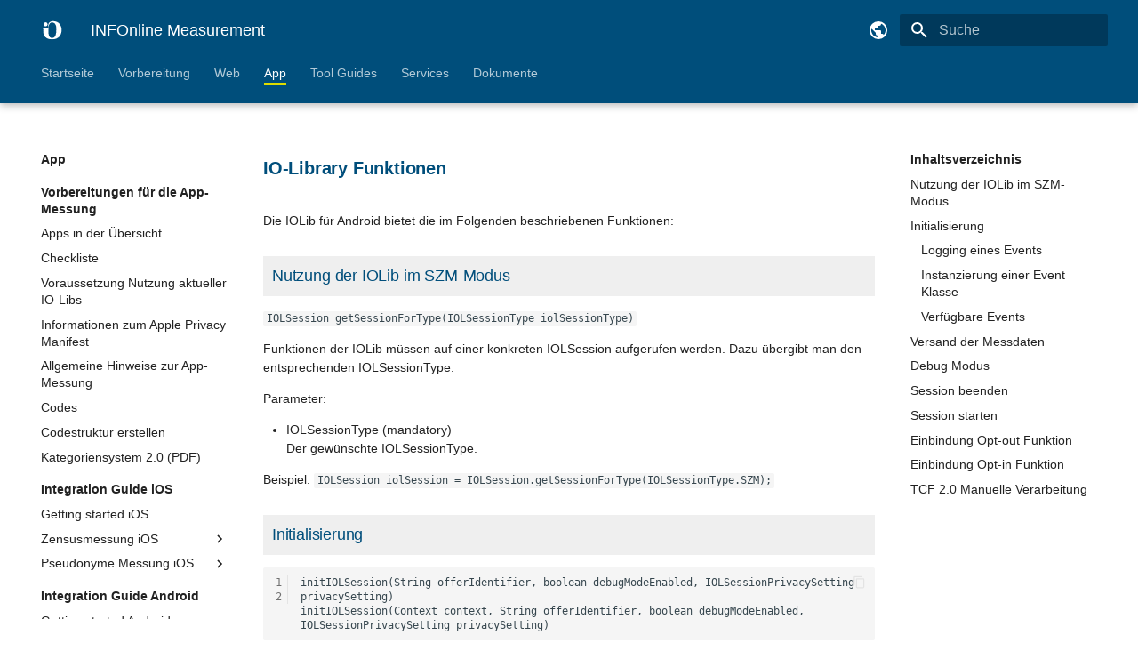

--- FILE ---
content_type: text/html; charset=utf-8
request_url: https://docs.infonline.de/infonline-measurement/integration/lib/android/pseudonym/android_pseudonym_funktion/
body_size: 11305
content:

<!DOCTYPE html>

<html class="no-js" lang="de">
<head>
<meta charset="utf-8"/>
<meta content="width=device-width,initial-scale=1" name="viewport"/>
<link href="https://docs.infonline.de/infonline-measurement/integration/lib/android/pseudonym/android_pseudonym_funktion/" rel="canonical"/>
<link href="../../../../../assets/images/favicon.png" rel="icon"/>
<meta content="mkdocs-1.2.3, mkdocs-material-7.3.4" name="generator"/>
<title>Funktion der SZM-Library - INFOnline Measurement</title>
<link href="../../../../../assets/stylesheets/main.db9e7362.min.css" rel="stylesheet"/>
<link href="../../../../../assets/stylesheets/palette.3f5d1f46.min.css" rel="stylesheet"/>
<link href="../../../../../extra.css" rel="stylesheet"/>
</head>
<body data-md-color-accent="cyan" data-md-color-primary="" data-md-color-scheme="default" dir="ltr">
<script>function __prefix(e){return new URL("../../../../..",location).pathname+"."+e}function __get(e,t=localStorage){return JSON.parse(t.getItem(__prefix(e)))}</script>
<input autocomplete="off" class="md-toggle" data-md-toggle="drawer" id="__drawer" type="checkbox"/>
<input autocomplete="off" class="md-toggle" data-md-toggle="search" id="__search" type="checkbox"/>
<label class="md-overlay" for="__drawer"></label>
<div data-md-component="skip">
<a class="md-skip" href="#io-library-funktionen">
          Zum Inhalt
        </a>
</div>
<div data-md-component="announce">
</div>
<header class="md-header md-header--lifted" data-md-component="header">
<nav aria-label="Header" class="md-header__inner md-grid">
<a aria-label="INFOnline Measurement" class="md-header__button md-logo" data-md-component="logo" href="../../../../.." title="INFOnline Measurement">
<img alt="logo" src="../../../../../images/infonline-icon-weiss.svg"/>
</a>
<label class="md-header__button md-icon" for="__drawer">
<svg viewbox="0 0 24 24" xmlns="http://www.w3.org/2000/svg"><path d="M3 6h18v2H3V6m0 5h18v2H3v-2m0 5h18v2H3v-2z"></path></svg>
</label>
<div class="md-header__title" data-md-component="header-title">
<div class="md-header__ellipsis">
<div class="md-header__topic">
<span class="md-ellipsis">
            INFOnline Measurement
          </span>
</div>
<div class="md-header__topic" data-md-component="header-topic">
<span class="md-ellipsis">
            
              Funktion der SZM-Library
            
          </span>
</div>
</div>
</div>
<div class="md-header__option">
<div class="md-select">
<button aria-label="Sprache wechseln" class="md-header__button md-icon">
<svg viewbox="0 0 24 24" xmlns="http://www.w3.org/2000/svg"><path d="M17.9 17.39c-.26-.8-1.01-1.39-1.9-1.39h-1v-3a1 1 0 0 0-1-1H8v-2h2a1 1 0 0 0 1-1V7h2a2 2 0 0 0 2-2v-.41a7.984 7.984 0 0 1 2.9 12.8M11 19.93c-3.95-.49-7-3.85-7-7.93 0-.62.08-1.22.21-1.79L9 15v1a2 2 0 0 0 2 2m1-16A10 10 0 0 0 2 12a10 10 0 0 0 10 10 10 10 0 0 0 10-10A10 10 0 0 0 12 2z"></path></svg>
</button>
<div class="md-select__inner">
<ul class="md-select__list">
<li class="md-select__item">
<a class="md-select__link" href="./" hreflang="de">
                    Deutsch
                  </a>
</li>
<li class="md-select__item">
<a class="md-select__link" href="../../../../../en/integration/lib/android/pseudonym/android_pseudonym_funktion/" hreflang="en">
                    English
                  </a>
</li>
</ul>
</div>
</div>
</div>
<label class="md-header__button md-icon" for="__search">
<svg viewbox="0 0 24 24" xmlns="http://www.w3.org/2000/svg"><path d="M9.5 3A6.5 6.5 0 0 1 16 9.5c0 1.61-.59 3.09-1.56 4.23l.27.27h.79l5 5-1.5 1.5-5-5v-.79l-.27-.27A6.516 6.516 0 0 1 9.5 16 6.5 6.5 0 0 1 3 9.5 6.5 6.5 0 0 1 9.5 3m0 2C7 5 5 7 5 9.5S7 14 9.5 14 14 12 14 9.5 12 5 9.5 5z"></path></svg>
</label>
<div class="md-search" data-md-component="search" role="dialog">
<label class="md-search__overlay" for="__search"></label>
<div class="md-search__inner" role="search">
<form class="md-search__form" name="search">
<input aria-label="Suche" autocapitalize="off" autocomplete="off" autocorrect="off" class="md-search__input" data-md-component="search-query" name="query" placeholder="Suche" required="" spellcheck="false" type="text"/>
<label class="md-search__icon md-icon" for="__search">
<svg viewbox="0 0 24 24" xmlns="http://www.w3.org/2000/svg"><path d="M9.5 3A6.5 6.5 0 0 1 16 9.5c0 1.61-.59 3.09-1.56 4.23l.27.27h.79l5 5-1.5 1.5-5-5v-.79l-.27-.27A6.516 6.516 0 0 1 9.5 16 6.5 6.5 0 0 1 3 9.5 6.5 6.5 0 0 1 9.5 3m0 2C7 5 5 7 5 9.5S7 14 9.5 14 14 12 14 9.5 12 5 9.5 5z"></path></svg>
<svg viewbox="0 0 24 24" xmlns="http://www.w3.org/2000/svg"><path d="M20 11v2H8l5.5 5.5-1.42 1.42L4.16 12l7.92-7.92L13.5 5.5 8 11h12z"></path></svg>
</label>
<nav aria-label="Suche" class="md-search__options">
<button aria-label="Zurücksetzen" class="md-search__icon md-icon" tabindex="-1" type="reset">
<svg viewbox="0 0 24 24" xmlns="http://www.w3.org/2000/svg"><path d="M19 6.41 17.59 5 12 10.59 6.41 5 5 6.41 10.59 12 5 17.59 6.41 19 12 13.41 17.59 19 19 17.59 13.41 12 19 6.41z"></path></svg>
</button>
</nav>
<div class="md-search__suggest" data-md-component="search-suggest"></div>
</form>
<div class="md-search__output">
<div class="md-search__scrollwrap" data-md-scrollfix="">
<div class="md-search-result" data-md-component="search-result">
<div class="md-search-result__meta">
            Suche wird initialisiert
          </div>
<ol class="md-search-result__list"></ol>
</div>
</div>
</div>
</div>
</div>
</nav>
<nav aria-label="Tabs" class="md-tabs" data-md-component="tabs">
<div class="md-tabs__inner md-grid">
<ul class="md-tabs__list">
<li class="md-tabs__item">
<a class="md-tabs__link" href="../../../../..">
      Startseite
    </a>
</li>
<li class="md-tabs__item">
<a class="md-tabs__link" href="../../../../../getting-started/checkliste_allgemein/">
        Vorbereitung
      </a>
</li>
<li class="md-tabs__item">
<a class="md-tabs__link" href="../../../../web/checkliste_web_allgemein/">
        Web
      </a>
</li>
<li class="md-tabs__item">
<a class="md-tabs__link md-tabs__link--active" href="../../../allgemein_apps_uebersicht/">
        App
      </a>
</li>
<li class="md-tabs__item">
<a class="md-tabs__link" href="../../../../../manuals/manual_myaudit/">
        Tool Guides
      </a>
</li>
<li class="md-tabs__item">
<a class="md-tabs__link" href="../../../../../services/reporting_api/">
        Services
      </a>
</li>
<li class="md-tabs__item">
<a class="md-tabs__link" href="../../../../../dokumente/dokumente/">
      Dokumente
    </a>
</li>
</ul>
</div>
</nav>
</header>
<div class="md-container" data-md-component="container">
<main class="md-main" data-md-component="main">
<div class="md-main__inner md-grid">
<div class="md-sidebar md-sidebar--primary" data-md-component="sidebar" data-md-type="navigation">
<div class="md-sidebar__scrollwrap">
<div class="md-sidebar__inner">
<nav aria-label="Navigation" class="md-nav md-nav--primary md-nav--lifted" data-md-level="0">
<label class="md-nav__title" for="__drawer">
<a aria-label="INFOnline Measurement" class="md-nav__button md-logo" data-md-component="logo" href="../../../../.." title="INFOnline Measurement">
<img alt="logo" src="../../../../../images/infonline-icon-weiss.svg"/>
</a>
    INFOnline Measurement
  </label>
<ul class="md-nav__list" data-md-scrollfix="">
<li class="md-nav__item">
<a class="md-nav__link" href="../../../../..">
        Startseite
      </a>
</li>
<li class="md-nav__item md-nav__item--nested">
<input class="md-nav__toggle md-toggle" data-md-toggle="__nav_2" id="__nav_2" type="checkbox"/>
<label class="md-nav__link" for="__nav_2">
          Vorbereitung
          <span class="md-nav__icon md-icon"></span>
</label>
<nav aria-label="Vorbereitung" class="md-nav" data-md-level="1">
<label class="md-nav__title" for="__nav_2">
<span class="md-nav__icon md-icon"></span>
          Vorbereitung
        </label>
<ul class="md-nav__list" data-md-scrollfix="">
<li class="md-nav__item">
<a class="md-nav__link" href="../../../../../getting-started/checkliste_allgemein/">
        Checkliste
      </a>
</li>
<li class="md-nav__item">
<a class="md-nav__link" href="../../../../../getting-started/getting-started/">
        Messung beauftragen
      </a>
</li>
<li class="md-nav__item">
<a class="md-nav__link" href="../../../../../getting-started/codestruktur_erstellen/">
        Codestruktur erstellen
      </a>
</li>
<li class="md-nav__item md-nav__item--section md-nav__item--nested">
<input class="md-nav__toggle md-toggle" data-md-toggle="__nav_2_4" id="__nav_2_4" type="checkbox"/>
<label class="md-nav__link" for="__nav_2_4">
          Rechtliche Informationen
          <span class="md-nav__icon md-icon"></span>
</label>
<nav aria-label="Rechtliche Informationen" class="md-nav" data-md-level="2">
<label class="md-nav__title" for="__nav_2_4">
<span class="md-nav__icon md-icon"></span>
          Rechtliche Informationen
        </label>
<ul class="md-nav__list" data-md-scrollfix="">
<li class="md-nav__item">
<a class="md-nav__link" href="../../../../../getting-started/rechtliche-auswirkungen/">
        Rechtliche Einschätzung zum INFOnline Measurement pseudonym
      </a>
</li>
<li class="md-nav__item">
<a class="md-nav__link" href="../../../../../getting-started/verfahrensbeschreibung/">
        Verfahrensbeschreibung INFOnline Measurement
      </a>
</li>
</ul>
</nav>
</li>
<li class="md-nav__item md-nav__item--section md-nav__item--nested">
<input class="md-nav__toggle md-toggle" data-md-toggle="__nav_2_5" id="__nav_2_5" type="checkbox"/>
<label class="md-nav__link" for="__nav_2_5">
          TC-Framework (TCF 2.0)
          <span class="md-nav__icon md-icon"></span>
</label>
<nav aria-label="TC-Framework (TCF 2.0)" class="md-nav" data-md-level="2">
<label class="md-nav__title" for="__nav_2_5">
<span class="md-nav__icon md-icon"></span>
          TC-Framework (TCF 2.0)
        </label>
<ul class="md-nav__list" data-md-scrollfix="">
<li class="md-nav__item">
<a class="md-nav__link" href="../../../../tcf/allgemeine_tcf_informationen/">
        Allgemeine Informationen
      </a>
</li>
<li class="md-nav__item">
<a class="md-nav__link" href="../../../../tcf/measurement_manager_tcf/">
        Hinweise Measurement Manager
      </a>
</li>
<li class="md-nav__item">
<a class="md-nav__link" href="../../../../tcf/tcf_codenotation_manuelle_verarbeitung/">
        Codenotation manuelle Verarbeitung
      </a>
</li>
</ul>
</nav>
</li>
<li class="md-nav__item md-nav__item--section md-nav__item--nested">
<input class="md-nav__toggle md-toggle" data-md-toggle="__nav_2_6" id="__nav_2_6" type="checkbox"/>
<label class="md-nav__link" for="__nav_2_6">
          Serviceplattform
          <span class="md-nav__icon md-icon"></span>
</label>
<nav aria-label="Serviceplattform" class="md-nav" data-md-level="2">
<label class="md-nav__title" for="__nav_2_6">
<span class="md-nav__icon md-icon"></span>
          Serviceplattform
        </label>
<ul class="md-nav__list" data-md-scrollfix="">
<li class="md-nav__item">
<a class="md-nav__link" href="../../../../serviceplatform/serviceplattform_allgemein/">
        Allgemeines
      </a>
</li>
<li class="md-nav__item">
<a class="md-nav__link" href="../../../../serviceplatform/serviceplattform_selfhosted/">
        Einrichtung
      </a>
</li>
</ul>
</nav>
</li>
<li class="md-nav__item md-nav__item--section md-nav__item--nested">
<input class="md-nav__toggle md-toggle" data-md-toggle="__nav_2_7" id="__nav_2_7" type="checkbox"/>
<label class="md-nav__link" for="__nav_2_7">
          Teilnahme IVW
          <span class="md-nav__icon md-icon"></span>
</label>
<nav aria-label="Teilnahme IVW" class="md-nav" data-md-level="2">
<label class="md-nav__title" for="__nav_2_7">
<span class="md-nav__icon md-icon"></span>
          Teilnahme IVW
        </label>
<ul class="md-nav__list" data-md-scrollfix="">
<li class="md-nav__item">
<a class="md-nav__link" href="../../../../../getting-started/ziel-der-messung/">
        Ziel der Messung
      </a>
</li>
<li class="md-nav__item">
<a class="md-nav__link" href="../../../../../getting-started/codes/">
        Codes
      </a>
</li>
<li class="md-nav__item">
<a class="md-nav__link" href="https://www.ivw.de/file/46762/download?token=Kx2YvwCZ">
        Kategoriensystem 2.0 (PDF)
      </a>
</li>
</ul>
</nav>
</li>
<li class="md-nav__item md-nav__item--section md-nav__item--nested">
<input class="md-nav__toggle md-toggle" data-md-toggle="__nav_2_8" id="__nav_2_8" type="checkbox"/>
<label class="md-nav__link" for="__nav_2_8">
          Migration für Kunden
          <span class="md-nav__icon md-icon"></span>
</label>
<nav aria-label="Migration für Kunden" class="md-nav" data-md-level="2">
<label class="md-nav__title" for="__nav_2_8">
<span class="md-nav__icon md-icon"></span>
          Migration für Kunden
        </label>
<ul class="md-nav__list" data-md-scrollfix="">
<li class="md-nav__item">
<a class="md-nav__link" href="../../../../../getting-started/migration-fuer-kunden/">
        Migrationsleitfaden
      </a>
</li>
<li class="md-nav__item">
<a class="md-nav__link" href="../../../../../getting-started/checkliste_ds/">
        Checkliste Datenschutz
      </a>
</li>
</ul>
</nav>
</li>
</ul>
</nav>
</li>
<li class="md-nav__item md-nav__item--nested">
<input class="md-nav__toggle md-toggle" data-md-toggle="__nav_3" id="__nav_3" type="checkbox"/>
<label class="md-nav__link" for="__nav_3">
          Web
          <span class="md-nav__icon md-icon"></span>
</label>
<nav aria-label="Web" class="md-nav" data-md-level="1">
<label class="md-nav__title" for="__nav_3">
<span class="md-nav__icon md-icon"></span>
          Web
        </label>
<ul class="md-nav__list" data-md-scrollfix="">
<li class="md-nav__item">
<a class="md-nav__link" href="../../../../web/checkliste_web_allgemein/">
        Checkliste
      </a>
</li>
<li class="md-nav__item md-nav__item--section md-nav__item--nested">
<input class="md-nav__toggle md-toggle" data-md-toggle="__nav_3_2" id="__nav_3_2" type="checkbox"/>
<label class="md-nav__link" for="__nav_3_2">
          Measurement Manager
          <span class="md-nav__icon md-icon"></span>
</label>
<nav aria-label="Measurement Manager" class="md-nav" data-md-level="2">
<label class="md-nav__title" for="__nav_3_2">
<span class="md-nav__icon md-icon"></span>
          Measurement Manager
        </label>
<ul class="md-nav__list" data-md-scrollfix="">
<li class="md-nav__item">
<a class="md-nav__link" href="../../../../web/measurement_manager_allgemeine_info/">
        Allgemein
      </a>
</li>
<li class="md-nav__item">
<a class="md-nav__link" href="../../../../web/measurement_manager/">
        Measurement Manager
      </a>
</li>
<li class="md-nav__item">
<a class="md-nav__link" href="../../../../web/measurement_manager_gtm/">
        Einbindung in den Google Tag Manager
      </a>
</li>
</ul>
</nav>
</li>
<li class="md-nav__item">
<a class="md-nav__link" href="../../../../web/zensus_amp/">
        Google AMP
      </a>
</li>
<li class="md-nav__item">
<a class="md-nav__link" href="../../../../web/zensus_newsletter/">
        Newsletter
      </a>
</li>
<li class="md-nav__item md-nav__item--section md-nav__item--nested">
<input class="md-nav__toggle md-toggle" data-md-toggle="__nav_3_5" id="__nav_3_5" type="checkbox"/>
<label class="md-nav__link" for="__nav_3_5">
          Prüfmöglichkeiten
          <span class="md-nav__icon md-icon"></span>
</label>
<nav aria-label="Prüfmöglichkeiten" class="md-nav" data-md-level="2">
<label class="md-nav__title" for="__nav_3_5">
<span class="md-nav__icon md-icon"></span>
          Prüfmöglichkeiten
        </label>
<ul class="md-nav__list" data-md-scrollfix="">
<li class="md-nav__item md-nav__item--nested">
<input class="md-nav__toggle md-toggle" data-md-toggle="__nav_3_5_1" id="__nav_3_5_1" type="checkbox"/>
<label class="md-nav__link" for="__nav_3_5_1">
          Zensus
          <span class="md-nav__icon md-icon"></span>
</label>
<nav aria-label="Zensus" class="md-nav" data-md-level="3">
<label class="md-nav__title" for="__nav_3_5_1">
<span class="md-nav__icon md-icon"></span>
          Zensus
        </label>
<ul class="md-nav__list" data-md-scrollfix="">
<li class="md-nav__item">
<a class="md-nav__link" href="../../../../web/web_myaudit/">
        mit INFOnline myAudit
      </a>
</li>
<li class="md-nav__item">
<a class="md-nav__link" href="../../../../web/pruefmoeglichkeiten/">
        mit den Browsertools
      </a>
</li>
</ul>
</nav>
</li>
<li class="md-nav__item md-nav__item--nested">
<input class="md-nav__toggle md-toggle" data-md-toggle="__nav_3_5_2" id="__nav_3_5_2" type="checkbox"/>
<label class="md-nav__link" for="__nav_3_5_2">
          Pseudonym
          <span class="md-nav__icon md-icon"></span>
</label>
<nav aria-label="Pseudonym" class="md-nav" data-md-level="3">
<label class="md-nav__title" for="__nav_3_5_2">
<span class="md-nav__icon md-icon"></span>
          Pseudonym
        </label>
<ul class="md-nav__list" data-md-scrollfix="">
<li class="md-nav__item">
<a class="md-nav__link" href="../../../../../manuals/manual_szmchecker/">
        SZM-Checker
      </a>
</li>
<li class="md-nav__item">
<a class="md-nav__link" href="../../../../web/pruefmoeglichkeiten/">
        mit den Browsertools
      </a>
</li>
</ul>
</nav>
</li>
</ul>
</nav>
</li>
</ul>
</nav>
</li>
<li class="md-nav__item md-nav__item--active md-nav__item--nested">
<input checked="" class="md-nav__toggle md-toggle" data-md-toggle="__nav_4" id="__nav_4" type="checkbox"/>
<label class="md-nav__link" for="__nav_4">
          App
          <span class="md-nav__icon md-icon"></span>
</label>
<nav aria-label="App" class="md-nav" data-md-level="1">
<label class="md-nav__title" for="__nav_4">
<span class="md-nav__icon md-icon"></span>
          App
        </label>
<ul class="md-nav__list" data-md-scrollfix="">
<li class="md-nav__item md-nav__item--section md-nav__item--nested">
<input class="md-nav__toggle md-toggle" data-md-toggle="__nav_4_1" id="__nav_4_1" type="checkbox"/>
<label class="md-nav__link" for="__nav_4_1">
          Vorbereitungen für die App-Messung
          <span class="md-nav__icon md-icon"></span>
</label>
<nav aria-label="Vorbereitungen für die App-Messung" class="md-nav" data-md-level="2">
<label class="md-nav__title" for="__nav_4_1">
<span class="md-nav__icon md-icon"></span>
          Vorbereitungen für die App-Messung
        </label>
<ul class="md-nav__list" data-md-scrollfix="">
<li class="md-nav__item">
<a class="md-nav__link" href="../../../allgemein_apps_uebersicht/">
        Apps in der Übersicht
      </a>
</li>
<li class="md-nav__item">
<a class="md-nav__link" href="../../../checkliste_apps_allgemein/">
        Checkliste
      </a>
</li>
<li class="md-nav__item">
<a class="md-nav__link" href="../../../checkliste_apps/">
        Voraussetzung Nutzung aktueller IO-Libs
      </a>
</li>
<li class="md-nav__item">
<a class="md-nav__link" href="../../../iOS/IOMbLib_iOS_privacy_manifest/">
        Informationen zum Apple Privacy Manifest
      </a>
</li>
<li class="md-nav__item">
<a class="md-nav__link" href="../../../Allgemeine_Hinweise/">
        Allgemeine Hinweise zur App-Messung
      </a>
</li>
<li class="md-nav__item">
<a class="md-nav__link" href="../../../Codes/">
        Codes
      </a>
</li>
<li class="md-nav__item">
<a class="md-nav__link" href="../../../Codestruktur_erstellen/">
        Codestruktur erstellen
      </a>
</li>
<li class="md-nav__item">
<a class="md-nav__link" href="https://www.ivw.de/file/46762/download?token=Kx2YvwCZ">
        Kategoriensystem 2.0 (PDF)
      </a>
</li>
</ul>
</nav>
</li>
<li class="md-nav__item md-nav__item--section md-nav__item--nested">
<input class="md-nav__toggle md-toggle" data-md-toggle="__nav_4_2" id="__nav_4_2" type="checkbox"/>
<label class="md-nav__link" for="__nav_4_2">
          Integration Guide iOS
          <span class="md-nav__icon md-icon"></span>
</label>
<nav aria-label="Integration Guide iOS" class="md-nav" data-md-level="2">
<label class="md-nav__title" for="__nav_4_2">
<span class="md-nav__icon md-icon"></span>
          Integration Guide iOS
        </label>
<ul class="md-nav__list" data-md-scrollfix="">
<li class="md-nav__item">
<a class="md-nav__link" href="../../../iOS/ios/">
        Getting started iOS
      </a>
</li>
<li class="md-nav__item md-nav__item--nested">
<input class="md-nav__toggle md-toggle" data-md-toggle="__nav_4_2_2" id="__nav_4_2_2" type="checkbox"/>
<label class="md-nav__link" for="__nav_4_2_2">
          Zensusmessung iOS
          <span class="md-nav__icon md-icon"></span>
</label>
<nav aria-label="Zensusmessung iOS" class="md-nav" data-md-level="3">
<label class="md-nav__title" for="__nav_4_2_2">
<span class="md-nav__icon md-icon"></span>
          Zensusmessung iOS
        </label>
<ul class="md-nav__list" data-md-scrollfix="">
<li class="md-nav__item">
<a class="md-nav__link" href="../../../iOS/Vorgaben_zum_Aufruf/">
        Vorgaben zum Aufruf der Zensus Library iOS
      </a>
</li>
<li class="md-nav__item md-nav__item--nested">
<input class="md-nav__toggle md-toggle" data-md-toggle="__nav_4_2_2_2" id="__nav_4_2_2_2" type="checkbox"/>
<label class="md-nav__link" for="__nav_4_2_2_2">
          Integration der Zensus Lib iOS
          <span class="md-nav__icon md-icon"></span>
</label>
<nav aria-label="Integration der Zensus Lib iOS" class="md-nav" data-md-level="4">
<label class="md-nav__title" for="__nav_4_2_2_2">
<span class="md-nav__icon md-icon"></span>
          Integration der Zensus Lib iOS
        </label>
<ul class="md-nav__list" data-md-scrollfix="">
<li class="md-nav__item">
<a class="md-nav__link" href="../../../iOS/IOMbLib_iOS_Integration_Intro/">
        Bereitstellung/Anforderungen
      </a>
</li>
<li class="md-nav__item">
<a class="md-nav__link" href="../../../iOS/IOMbLib_iOS_Integration_Manual/">
        Manuelle Integration
      </a>
</li>
<li class="md-nav__item">
<a class="md-nav__link" href="../../../iOS/IOMbLib_iOS_Integration_CP/">
        Integration mit CocoaPods
      </a>
</li>
<li class="md-nav__item">
<a class="md-nav__link" href="../../../iOS/IOMbLib_iOS_Integration_SPM/">
        Integration mit Swift Package Manager
      </a>
</li>
</ul>
</nav>
</li>
<li class="md-nav__item">
<a class="md-nav__link" href="../../../iOS/IOMbLib_iOS_Config_Init/">
        Konfiguration &amp; Initialisierung
      </a>
</li>
<li class="md-nav__item">
<a class="md-nav__link" href="../../../iOS/IOMbLib_iOS_Interface_API/">
        Library Funktionen
      </a>
</li>
<li class="md-nav__item">
<a class="md-nav__link" href="../../../iOS/IOMbLib_iOS_Parallel_Tracking_IOMp_OEWA/">
        Parallel Zensus und pseudonym (und ÖWA)
      </a>
</li>
<li class="md-nav__item">
<a class="md-nav__link" href="../../../iOS/IOMbLib_iOS_Hybrid_Tracking/">
        Hybride Messung Zensus
      </a>
</li>
<li class="md-nav__item md-nav__item--nested">
<input class="md-nav__toggle md-toggle" data-md-toggle="__nav_4_2_2_7" id="__nav_4_2_2_7" type="checkbox"/>
<label class="md-nav__link" for="__nav_4_2_2_7">
          Prüfmöglichkeiten
          <span class="md-nav__icon md-icon"></span>
</label>
<nav aria-label="Prüfmöglichkeiten" class="md-nav" data-md-level="4">
<label class="md-nav__title" for="__nav_4_2_2_7">
<span class="md-nav__icon md-icon"></span>
          Prüfmöglichkeiten
        </label>
<ul class="md-nav__list" data-md-scrollfix="">
<li class="md-nav__item">
<a class="md-nav__link" href="../../../apps_myaudit/">
        mit INFOnline myAudit
      </a>
</li>
<li class="md-nav__item">
<a class="md-nav__link" href="../../../iOS/IOMbLib_iOS_Debug_Info/">
        Debug Informationen
      </a>
</li>
</ul>
</nav>
</li>
</ul>
</nav>
</li>
<li class="md-nav__item md-nav__item--nested">
<input class="md-nav__toggle md-toggle" data-md-toggle="__nav_4_2_3" id="__nav_4_2_3" type="checkbox"/>
<label class="md-nav__link" for="__nav_4_2_3">
          Pseudonyme Messung iOS
          <span class="md-nav__icon md-icon"></span>
</label>
<nav aria-label="Pseudonyme Messung iOS" class="md-nav" data-md-level="3">
<label class="md-nav__title" for="__nav_4_2_3">
<span class="md-nav__icon md-icon"></span>
          Pseudonyme Messung iOS
        </label>
<ul class="md-nav__list" data-md-scrollfix="">
<li class="md-nav__item">
<a class="md-nav__link" href="../../../iOS/pseudonym/ios_pseudonym_main/">
        Übersicht iOS-Library
      </a>
</li>
<li class="md-nav__item">
<a class="md-nav__link" href="../../../iOS/App_Privacy_Details/">
        Hinweise zu den App Privacy Details
      </a>
</li>
<li class="md-nav__item">
<a class="md-nav__link" href="../../../iOS/pseudonym/ios_pseudonym_allgemeine_hinweise/">
        Allgemeine Hinweise zur App-Messung
      </a>
</li>
<li class="md-nav__item">
<a class="md-nav__link" href="../../../iOS/pseudonym/ios_pseudonym_hinweise_ios_library/">
        Hinweise zu pseudonymen Library
      </a>
</li>
<li class="md-nav__item">
<a class="md-nav__link" href="../../../iOS/pseudonym/ios_pseudonym_integration/">
        Integration der pseudonymen Library
      </a>
</li>
<li class="md-nav__item">
<a class="md-nav__link" href="../../../iOS/pseudonym/ios_pseudonym_funktionen/">
        Funktionen der pseudonymen Library
      </a>
</li>
<li class="md-nav__item">
<a class="md-nav__link" href="../../../iOS/pseudonym/ios_pseudonym_vorgaben_zum_aufruf/">
        Vorgaben zum Aufruf
      </a>
</li>
<li class="md-nav__item">
<a class="md-nav__link" href="../../../iOS/pseudonym/ios_pseudonym_debug_modus/">
        Debug-Informationen
      </a>
</li>
<li class="md-nav__item">
<a class="md-nav__link" href="../../../iOS/pseudonym/ios_pseudonym_tcf/">
        iOS und TCF
      </a>
</li>
<li class="md-nav__item">
<a class="md-nav__link" href="../../../iOS/pseudonym/ios_pseudonym_parallele_messung_p_oewa/">
        Parallel Zensus und pseudonym (und ÖWA)
      </a>
</li>
<li class="md-nav__item">
<a class="md-nav__link" href="../../../iOS/pseudonym/ios_pseudonym_hybrid/">
        Hybride Messung iOS
      </a>
</li>
<li class="md-nav__item">
<a class="md-nav__link" href="../../../Konfigurieren_des_SZM-Tags_hyb/">
        Konfiguration ohne Measurement Manager
      </a>
</li>
<li class="md-nav__item">
<a class="md-nav__link" href="../../../iOS/pseudonym/ios_pseudonym_app_tracking_ab_ios14/">
        App Tracking ab iOS 14
      </a>
</li>
</ul>
</nav>
</li>
</ul>
</nav>
</li>
<li class="md-nav__item md-nav__item--active md-nav__item--section md-nav__item--nested">
<input checked="" class="md-nav__toggle md-toggle" data-md-toggle="__nav_4_3" id="__nav_4_3" type="checkbox"/>
<label class="md-nav__link" for="__nav_4_3">
          Integration Guide Android
          <span class="md-nav__icon md-icon"></span>
</label>
<nav aria-label="Integration Guide Android" class="md-nav" data-md-level="2">
<label class="md-nav__title" for="__nav_4_3">
<span class="md-nav__icon md-icon"></span>
          Integration Guide Android
        </label>
<ul class="md-nav__list" data-md-scrollfix="">
<li class="md-nav__item">
<a class="md-nav__link" href="../../android/">
        Getting started Android
      </a>
</li>
<li class="md-nav__item md-nav__item--nested">
<input class="md-nav__toggle md-toggle" data-md-toggle="__nav_4_3_2" id="__nav_4_3_2" type="checkbox"/>
<label class="md-nav__link" for="__nav_4_3_2">
          Zensusmessung Android
          <span class="md-nav__icon md-icon"></span>
</label>
<nav aria-label="Zensusmessung Android" class="md-nav" data-md-level="3">
<label class="md-nav__title" for="__nav_4_3_2">
<span class="md-nav__icon md-icon"></span>
          Zensusmessung Android
        </label>
<ul class="md-nav__list" data-md-scrollfix="">
<li class="md-nav__item">
<a class="md-nav__link" href="../../Vorgaben_zum_Aufruf/">
        Vorgaben zum Aufruf der Zensus Library Android
      </a>
</li>
<li class="md-nav__item md-nav__item--nested">
<input class="md-nav__toggle md-toggle" data-md-toggle="__nav_4_3_2_2" id="__nav_4_3_2_2" type="checkbox"/>
<label class="md-nav__link" for="__nav_4_3_2_2">
          Integration der Zensus Lib Android
          <span class="md-nav__icon md-icon"></span>
</label>
<nav aria-label="Integration der Zensus Lib Android" class="md-nav" data-md-level="4">
<label class="md-nav__title" for="__nav_4_3_2_2">
<span class="md-nav__icon md-icon"></span>
          Integration der Zensus Lib Android
        </label>
<ul class="md-nav__list" data-md-scrollfix="">
<li class="md-nav__item">
<a class="md-nav__link" href="../../IOMbLib_Android_Integration_Intro/">
        Bereitstellung/Anforderungen
      </a>
</li>
<li class="md-nav__item">
<a class="md-nav__link" href="../../IOMbLib_Android_Integration/">
        Integration mit Maven
      </a>
</li>
<li class="md-nav__item">
<a class="md-nav__link" href="../../IOMbLib_Android_Desugaring/">
        Java8+ / API Level &lt; 26 Support
      </a>
</li>
<li class="md-nav__item">
<a class="md-nav__link" href="../../IOMbLib_Android_AGP8_R8_FullMode/">
        AGP8 / R8 Fullmode Support
      </a>
</li>
</ul>
</nav>
</li>
<li class="md-nav__item">
<a class="md-nav__link" href="../../IOMbLib_Android_Config_Init/">
        Konfiguration &amp; Initialisierung
      </a>
</li>
<li class="md-nav__item">
<a class="md-nav__link" href="../../IOMbLib_Android_Interface_API/">
        Library Funktionen
      </a>
</li>
<li class="md-nav__item">
<a class="md-nav__link" href="../../IOMbLib_Android_Parallel_Tracking_IOMp_OEWA/">
        Parallel Zensus und pseudonym (und ÖWA)
      </a>
</li>
<li class="md-nav__item">
<a class="md-nav__link" href="../../IOMbLib_Android_Hybrid_Tracking/">
        Hybride Messung Zensus
      </a>
</li>
<li class="md-nav__item md-nav__item--nested">
<input class="md-nav__toggle md-toggle" data-md-toggle="__nav_4_3_2_7" id="__nav_4_3_2_7" type="checkbox"/>
<label class="md-nav__link" for="__nav_4_3_2_7">
          Prüfmöglichkeiten
          <span class="md-nav__icon md-icon"></span>
</label>
<nav aria-label="Prüfmöglichkeiten" class="md-nav" data-md-level="4">
<label class="md-nav__title" for="__nav_4_3_2_7">
<span class="md-nav__icon md-icon"></span>
          Prüfmöglichkeiten
        </label>
<ul class="md-nav__list" data-md-scrollfix="">
<li class="md-nav__item">
<a class="md-nav__link" href="../../../apps_myaudit/">
        mit INFOnline myAudit
      </a>
</li>
<li class="md-nav__item">
<a class="md-nav__link" href="../../IOMbLib_Android_Debug_Info/">
        Debug Informationen
      </a>
</li>
</ul>
</nav>
</li>
</ul>
</nav>
</li>
<li class="md-nav__item md-nav__item--active md-nav__item--nested">
<input checked="" class="md-nav__toggle md-toggle" data-md-toggle="__nav_4_3_3" id="__nav_4_3_3" type="checkbox"/>
<label class="md-nav__link" for="__nav_4_3_3">
          Pseudonyme Messung Android
          <span class="md-nav__icon md-icon"></span>
</label>
<nav aria-label="Pseudonyme Messung Android" class="md-nav" data-md-level="3">
<label class="md-nav__title" for="__nav_4_3_3">
<span class="md-nav__icon md-icon"></span>
          Pseudonyme Messung Android
        </label>
<ul class="md-nav__list" data-md-scrollfix="">
<li class="md-nav__item">
<a class="md-nav__link" href="../android_pseudonym_main/">
        Übersicht Android-Library
      </a>
</li>
<li class="md-nav__item">
<a class="md-nav__link" href="../android_pseudonym_ADID_permission/">
        Hinweis zum Advertising Identifier
      </a>
</li>
<li class="md-nav__item">
<a class="md-nav__link" href="../android_data_safety/">
        Angaben zur Datensicherheit in der Google Play Console
      </a>
</li>
<li class="md-nav__item">
<a class="md-nav__link" href="../android_pseudonym_integration/">
        Integration der SZM-Library
      </a>
</li>
<li class="md-nav__item">
<a class="md-nav__link" href="../android_pseudonym_tcf/">
        TCF 2.0 unter Android
      </a>
</li>
<li class="md-nav__item">
<a class="md-nav__link" href="../android_pseudonym_parallelmessung/">
        Parallel Zensus und pseudonym (und ÖWA)
      </a>
</li>
<li class="md-nav__item md-nav__item--active">
<input class="md-nav__toggle md-toggle" data-md-toggle="toc" id="__toc" type="checkbox"/>
<label class="md-nav__link md-nav__link--active" for="__toc">
          Funktion der SZM-Library
          <span class="md-nav__icon md-icon"></span>
</label>
<a class="md-nav__link md-nav__link--active" href="./">
        Funktion der SZM-Library
      </a>
<nav aria-label="Inhaltsverzeichnis" class="md-nav md-nav--secondary">
<label class="md-nav__title" for="__toc">
<span class="md-nav__icon md-icon"></span>
      Inhaltsverzeichnis
    </label>
<ul class="md-nav__list" data-md-component="toc" data-md-scrollfix="">
<li class="md-nav__item">
<a class="md-nav__link" href="#nutzung-der-iolib-im-szm-modus">
    Nutzung der IOLib im SZM-Modus
  </a>
</li>
<li class="md-nav__item">
<a class="md-nav__link" href="#initialisierung">
    Initialisierung
  </a>
<nav aria-label="Initialisierung" class="md-nav">
<ul class="md-nav__list">
<li class="md-nav__item">
<a class="md-nav__link" href="#logging-eines-events">
    Logging eines Events
  </a>
</li>
<li class="md-nav__item">
<a class="md-nav__link" href="#instanzierung-einer-event-klasse">
    Instanzierung einer Event Klasse
  </a>
</li>
<li class="md-nav__item">
<a class="md-nav__link" href="#verfugbare-events">
    Verfügbare Events
  </a>
</li>
</ul>
</nav>
</li>
<li class="md-nav__item">
<a class="md-nav__link" href="#versand-der-messdaten">
    Versand der Messdaten
  </a>
</li>
<li class="md-nav__item">
<a class="md-nav__link" href="#debug-modus">
    Debug Modus
  </a>
</li>
<li class="md-nav__item">
<a class="md-nav__link" href="#session-beenden">
    Session beenden
  </a>
</li>
<li class="md-nav__item">
<a class="md-nav__link" href="#session-starten">
    Session starten
  </a>
</li>
<li class="md-nav__item">
<a class="md-nav__link" href="#einbindung-opt-out-funktion">
    Einbindung Opt-out Funktion
  </a>
</li>
<li class="md-nav__item">
<a class="md-nav__link" href="#einbindung-opt-in-funktion">
    Einbindung Opt-in Funktion
  </a>
</li>
<li class="md-nav__item">
<a class="md-nav__link" href="#tcf-20-manuelle-verarbeitung">
    TCF 2.0 Manuelle Verarbeitung
  </a>
</li>
</ul>
</nav>
</li>
<li class="md-nav__item">
<a class="md-nav__link" href="../android_pseudonym_hybrid/">
        Hybride Messung unter Android
      </a>
</li>
<li class="md-nav__item">
<a class="md-nav__link" href="../../../Konfigurieren_des_SZM-Tags_hyb/">
        Konfiguration ohne Measurement Manager
      </a>
</li>
<li class="md-nav__item">
<a class="md-nav__link" href="../android_pseudonym_debug/">
        Debug Informationen
      </a>
</li>
<li class="md-nav__item">
<a class="md-nav__link" href="../android_pseudonym_playstore/">
        Android playstore
      </a>
</li>
<li class="md-nav__item">
<a class="md-nav__link" href="../android_pseudonym_androidx/">
        AndroidX
      </a>
</li>
<li class="md-nav__item">
<a class="md-nav__link" href="../android_pseudonym_vorgaben/">
        Vorgaben zum Aufruf
      </a>
</li>
<li class="md-nav__item">
<a class="md-nav__link" href="../android_pseudonym_tv_nexusplayer/">
        Android TV und Nexus Player
      </a>
</li>
<li class="md-nav__item">
<a class="md-nav__link" href="../android_pseudonym_fireos/">
        Fire OS
      </a>
</li>
</ul>
</nav>
</li>
</ul>
</nav>
</li>
<li class="md-nav__item md-nav__item--section md-nav__item--nested">
<input class="md-nav__toggle md-toggle" data-md-toggle="__nav_4_4" id="__nav_4_4" type="checkbox"/>
<label class="md-nav__link" for="__nav_4_4">
          Hybride Messung
          <span class="md-nav__icon md-icon"></span>
</label>
<nav aria-label="Hybride Messung" class="md-nav" data-md-level="2">
<label class="md-nav__title" for="__nav_4_4">
<span class="md-nav__icon md-icon"></span>
          Hybride Messung
        </label>
<ul class="md-nav__list" data-md-scrollfix="">
<li class="md-nav__item">
<a class="md-nav__link" href="../../../../hybrid/hybrid/">
        Getting started hybrid
      </a>
</li>
<li class="md-nav__item">
<a class="md-nav__link" href="../../../../hybrid/hyb_Codemanagement/">
        Code-Management hybrid
      </a>
</li>
<li class="md-nav__item md-nav__item--nested">
<input class="md-nav__toggle md-toggle" data-md-toggle="__nav_4_4_3" id="__nav_4_4_3" type="checkbox"/>
<label class="md-nav__link" for="__nav_4_4_3">
          Desktop und MEW
          <span class="md-nav__icon md-icon"></span>
</label>
<nav aria-label="Desktop und MEW" class="md-nav" data-md-level="3">
<label class="md-nav__title" for="__nav_4_4_3">
<span class="md-nav__icon md-icon"></span>
          Desktop und MEW
        </label>
<ul class="md-nav__list" data-md-scrollfix="">
<li class="md-nav__item">
<a class="md-nav__link" href="../../../measurement_manager/">
        Measurement Manager
      </a>
</li>
<li class="md-nav__item">
<a class="md-nav__link" href="../../../Konfigurieren_des_SZM-Tags_hyb/">
        Konfiguration der pseudonymen Messung ohne Measurement Manager
      </a>
</li>
</ul>
</nav>
</li>
<li class="md-nav__item md-nav__item--nested">
<input class="md-nav__toggle md-toggle" data-md-toggle="__nav_4_4_4" id="__nav_4_4_4" type="checkbox"/>
<label class="md-nav__link" for="__nav_4_4_4">
          iOS
          <span class="md-nav__icon md-icon"></span>
</label>
<nav aria-label="iOS" class="md-nav" data-md-level="3">
<label class="md-nav__title" for="__nav_4_4_4">
<span class="md-nav__icon md-icon"></span>
          iOS
        </label>
<ul class="md-nav__list" data-md-scrollfix="">
<li class="md-nav__item">
<a class="md-nav__link" href="../../../iOS/IOMbLib_iOS_Parallel_Tracking_IOMp_OEWA/">
        Parallel Zensus und pseudonym (und ÖWA)
      </a>
</li>
<li class="md-nav__item">
<a class="md-nav__link" href="../../../iOS/IOMbLib_iOS_Hybrid_Tracking/">
        Hybride Messung Zensus
      </a>
</li>
<li class="md-nav__item">
<a class="md-nav__link" href="../../../iOS/pseudonym/ios_pseudonym_hybrid/">
        Hybride Messung pseudonym
      </a>
</li>
</ul>
</nav>
</li>
<li class="md-nav__item md-nav__item--nested">
<input class="md-nav__toggle md-toggle" data-md-toggle="__nav_4_4_5" id="__nav_4_4_5" type="checkbox"/>
<label class="md-nav__link" for="__nav_4_4_5">
          Android
          <span class="md-nav__icon md-icon"></span>
</label>
<nav aria-label="Android" class="md-nav" data-md-level="3">
<label class="md-nav__title" for="__nav_4_4_5">
<span class="md-nav__icon md-icon"></span>
          Android
        </label>
<ul class="md-nav__list" data-md-scrollfix="">
<li class="md-nav__item">
<a class="md-nav__link" href="../../IOMbLib_Android_Parallel_Tracking_IOMp_OEWA/">
        Parallel Zensus und pseudonym (und ÖWA)
      </a>
</li>
<li class="md-nav__item">
<a class="md-nav__link" href="../../IOMbLib_Android_Hybrid_Tracking/">
        Hybride Messung Zensus
      </a>
</li>
<li class="md-nav__item">
<a class="md-nav__link" href="../android_pseudonym_hybrid/">
        Hybride Messung pseudonym
      </a>
</li>
</ul>
</nav>
</li>
<li class="md-nav__item">
<a class="md-nav__link" href="../../../../hybrid/hyb_alternative_loesung/">
        Alternative Lösung pseudonym
      </a>
</li>
</ul>
</nav>
</li>
</ul>
</nav>
</li>
<li class="md-nav__item md-nav__item--nested">
<input class="md-nav__toggle md-toggle" data-md-toggle="__nav_5" id="__nav_5" type="checkbox"/>
<label class="md-nav__link" for="__nav_5">
          Tool Guides
          <span class="md-nav__icon md-icon"></span>
</label>
<nav aria-label="Tool Guides" class="md-nav" data-md-level="1">
<label class="md-nav__title" for="__nav_5">
<span class="md-nav__icon md-icon"></span>
          Tool Guides
        </label>
<ul class="md-nav__list" data-md-scrollfix="">
<li class="md-nav__item">
<a class="md-nav__link" href="../../../../../manuals/manual_myaudit/">
        myAudit
      </a>
</li>
<li class="md-nav__item">
<a class="md-nav__link" href="../../../../../manuals/manual_szmchecker/">
        SZM-Checker
      </a>
</li>
<li class="md-nav__item">
<a class="md-nav__link" href="../../../../../manuals/manual_idas/">
        IDAS
      </a>
</li>
<li class="md-nav__item md-nav__item--section md-nav__item--nested">
<input class="md-nav__toggle md-toggle" data-md-toggle="__nav_5_4" id="__nav_5_4" type="checkbox"/>
<label class="md-nav__link" for="__nav_5_4">
          Kundencenter
          <span class="md-nav__icon md-icon"></span>
</label>
<nav aria-label="Kundencenter" class="md-nav" data-md-level="2">
<label class="md-nav__title" for="__nav_5_4">
<span class="md-nav__icon md-icon"></span>
          Kundencenter
        </label>
<ul class="md-nav__list" data-md-scrollfix="">
<li class="md-nav__item">
<a class="md-nav__link" href="../../../../../manuals/kundencenter/dashboard/">
        Dashboard
      </a>
</li>
<li class="md-nav__item">
<a class="md-nav__link" href="../../../../../manuals/kundencenter/basis-monitoring/">
        Basis-Monitoring
      </a>
</li>
<li class="md-nav__item">
<a class="md-nav__link" href="../../../../../manuals/kundencenter/code-management/">
        Code-Management
      </a>
</li>
<li class="md-nav__item">
<a class="md-nav__link" href="../../../../../manuals/kundencenter/angebots-und-kundenprofil/">
        Kundenprofil
      </a>
</li>
<li class="md-nav__item">
<a class="md-nav__link" href="../../../../../manuals/kundencenter/localliste/">
        Localliste
      </a>
</li>
<li class="md-nav__item">
<a class="md-nav__link" href="../../../../../manuals/kundencenter/tag-generator/">
        Tag-Generator
      </a>
</li>
<li class="md-nav__item">
<a class="md-nav__link" href="../../../../../manuals/kundencenter/domain-management/">
        Domain-Management
      </a>
</li>
<li class="md-nav__item">
<a class="md-nav__link" href="../../../../../manuals/kundencenter/bestellcenter/">
        Bestellcenter
      </a>
</li>
<li class="md-nav__item">
<a class="md-nav__link" href="../../../../../manuals/kundencenter/code-import-export/">
        Code-Import und Export
      </a>
</li>
<li class="md-nav__item">
<a class="md-nav__link" href="../../../../../manuals/kundencenter/kontakt/">
        Kontakt
      </a>
</li>
<li class="md-nav__item">
<a class="md-nav__link" href="../../../../../manuals/kundencenter/meldungen/">
        Meldungen
      </a>
</li>
<li class="md-nav__item">
<a class="md-nav__link" href="../../../../../manuals/kundencenter/hilfe/">
        Hilfe
      </a>
</li>
</ul>
</nav>
</li>
</ul>
</nav>
</li>
<li class="md-nav__item md-nav__item--nested">
<input class="md-nav__toggle md-toggle" data-md-toggle="__nav_6" id="__nav_6" type="checkbox"/>
<label class="md-nav__link" for="__nav_6">
          Services
          <span class="md-nav__icon md-icon"></span>
</label>
<nav aria-label="Services" class="md-nav" data-md-level="1">
<label class="md-nav__title" for="__nav_6">
<span class="md-nav__icon md-icon"></span>
          Services
        </label>
<ul class="md-nav__list" data-md-scrollfix="">
<li class="md-nav__item">
<a class="md-nav__link" href="../../../../../services/reporting_api/">
        Reporting API
      </a>
</li>
<li class="md-nav__item">
<a class="md-nav__link" href="../../../../../services/qualified_client/">
        Veröffentlichung Publishing Benchmark
      </a>
</li>
<li class="md-nav__item md-nav__item--section md-nav__item--nested">
<input class="md-nav__toggle md-toggle" data-md-toggle="__nav_6_3" id="__nav_6_3" type="checkbox"/>
<label class="md-nav__link" for="__nav_6_3">
          pseudonyme Messung
          <span class="md-nav__icon md-icon"></span>
</label>
<nav aria-label="pseudonyme Messung" class="md-nav" data-md-level="2">
<label class="md-nav__title" for="__nav_6_3">
<span class="md-nav__icon md-icon"></span>
          pseudonyme Messung
        </label>
<ul class="md-nav__list" data-md-scrollfix="">
<li class="md-nav__item">
<a class="md-nav__link" href="../../../../../services/logfileanalyse/">
        Logfileanalyse
      </a>
</li>
<li class="md-nav__item">
<a class="md-nav__link" href="../../../../../services/logfilebereitstellung/">
        Logfilebereitstellung
      </a>
</li>
<li class="md-nav__item">
<a class="md-nav__link" href="../../../../../services/angebotsnetzwerke/">
        Angebotsnetzwerk
      </a>
</li>
<li class="md-nav__item">
<a class="md-nav__link" href="../../../../../services/customized_reports/">
        Customized Reports
      </a>
</li>
<li class="md-nav__item">
<a class="md-nav__link" href="../../../../../services/noscript/">
        NoScript-Messung
      </a>
</li>
<li class="md-nav__item">
<a class="md-nav__link" href="../../../../../services/app_filter/">
        App-Filter
      </a>
</li>
<li class="md-nav__item">
<a class="md-nav__link" href="../../../../../services/dezentrales_javascript/">
        Dezentrales JavaScript
      </a>
</li>
<li class="md-nav__item">
<a class="md-nav__link" href="../../../../../services/zusaetzliche_logins/">
        Zusätzliche Logins
      </a>
</li>
<li class="md-nav__item">
<a class="md-nav__link" href="../../../../../services/zusaetzliche_codes/">
        Monitoring Codes
      </a>
</li>
<li class="md-nav__item">
<a class="md-nav__link" href="../../../../../services/customizable_measurement_audits/">
        Customizable Measurement Audits
      </a>
</li>
</ul>
</nav>
</li>
<li class="md-nav__item md-nav__item--section md-nav__item--nested">
<input class="md-nav__toggle md-toggle" data-md-toggle="__nav_6_4" id="__nav_6_4" type="checkbox"/>
<label class="md-nav__link" for="__nav_6_4">
          Services für ÖWA Teilnehmer
          <span class="md-nav__icon md-icon"></span>
</label>
<nav aria-label="Services für ÖWA Teilnehmer" class="md-nav" data-md-level="2">
<label class="md-nav__title" for="__nav_6_4">
<span class="md-nav__icon md-icon"></span>
          Services für ÖWA Teilnehmer
        </label>
<ul class="md-nav__list" data-md-scrollfix="">
<li class="md-nav__item">
<a class="md-nav__link" href="../../../../../services/api_oewa/">
        API (ÖWA)
      </a>
</li>
</ul>
</nav>
</li>
</ul>
</nav>
</li>
<li class="md-nav__item">
<a class="md-nav__link" href="../../../../../dokumente/dokumente/">
        Dokumente
      </a>
</li>
</ul>
</nav>
</div>
</div>
</div>
<div class="md-sidebar md-sidebar--secondary" data-md-component="sidebar" data-md-type="toc">
<div class="md-sidebar__scrollwrap">
<div class="md-sidebar__inner">
<nav aria-label="Inhaltsverzeichnis" class="md-nav md-nav--secondary">
<label class="md-nav__title" for="__toc">
<span class="md-nav__icon md-icon"></span>
      Inhaltsverzeichnis
    </label>
<ul class="md-nav__list" data-md-component="toc" data-md-scrollfix="">
<li class="md-nav__item">
<a class="md-nav__link" href="#nutzung-der-iolib-im-szm-modus">
    Nutzung der IOLib im SZM-Modus
  </a>
</li>
<li class="md-nav__item">
<a class="md-nav__link" href="#initialisierung">
    Initialisierung
  </a>
<nav aria-label="Initialisierung" class="md-nav">
<ul class="md-nav__list">
<li class="md-nav__item">
<a class="md-nav__link" href="#logging-eines-events">
    Logging eines Events
  </a>
</li>
<li class="md-nav__item">
<a class="md-nav__link" href="#instanzierung-einer-event-klasse">
    Instanzierung einer Event Klasse
  </a>
</li>
<li class="md-nav__item">
<a class="md-nav__link" href="#verfugbare-events">
    Verfügbare Events
  </a>
</li>
</ul>
</nav>
</li>
<li class="md-nav__item">
<a class="md-nav__link" href="#versand-der-messdaten">
    Versand der Messdaten
  </a>
</li>
<li class="md-nav__item">
<a class="md-nav__link" href="#debug-modus">
    Debug Modus
  </a>
</li>
<li class="md-nav__item">
<a class="md-nav__link" href="#session-beenden">
    Session beenden
  </a>
</li>
<li class="md-nav__item">
<a class="md-nav__link" href="#session-starten">
    Session starten
  </a>
</li>
<li class="md-nav__item">
<a class="md-nav__link" href="#einbindung-opt-out-funktion">
    Einbindung Opt-out Funktion
  </a>
</li>
<li class="md-nav__item">
<a class="md-nav__link" href="#einbindung-opt-in-funktion">
    Einbindung Opt-in Funktion
  </a>
</li>
<li class="md-nav__item">
<a class="md-nav__link" href="#tcf-20-manuelle-verarbeitung">
    TCF 2.0 Manuelle Verarbeitung
  </a>
</li>
</ul>
</nav>
</div>
</div>
</div>
<div class="md-content" data-md-component="content">
<article class="md-content__inner md-typeset">
<h1 id="io-library-funktionen">IO-Library Funktionen<a class="headerlink" href="#io-library-funktionen" title="Permanent link">¶</a></h1>
<p>Die IOLib für Android bietet die im Folgenden beschriebenen Funktionen:</p>
<h2 id="nutzung-der-iolib-im-szm-modus">Nutzung der IOLib im SZM-Modus<a class="headerlink" href="#nutzung-der-iolib-im-szm-modus" title="Permanent link">¶</a></h2>
<p><code>IOLSession getSessionForType(IOLSessionType iolSessionType)</code></p>
<p>Funktionen der IOLib müssen auf einer konkreten IOLSession aufgerufen werden. Dazu übergibt man den entsprechenden IOLSessionType.</p>
<p>Parameter:</p>
<ul>
<li>IOLSessionType (mandatory)<br/>
    Der gewünschte IOLSessionType.</li>
</ul>
<p>Beispiel: <code>IOLSession iolSession = IOLSession.getSessionForType(IOLSessionType.SZM);</code></p>
<h2 id="initialisierung">Initialisierung<a class="headerlink" href="#initialisierung" title="Permanent link">¶</a></h2>
<div class="highlight"><table class="highlighttable"><tr><td class="linenos"><div class="linenodiv"><pre><span></span><span class="normal">1</span>
<span class="normal">2</span></pre></div></td><td class="code"><div><pre><span></span><code>initIOLSession(String offerIdentifier, boolean debugModeEnabled, IOLSessionPrivacySetting privacySetting)
initIOLSession(Context context, String offerIdentifier, boolean debugModeEnabled, IOLSessionPrivacySetting privacySetting)
</code></pre></div></td></tr></table></div>
<details class="note" open="open">
<summary>Hinweis</summary>
<p>Die IOLib muss vor der Erfassung der Events initalisiert werden. Dabei muss die Angebotskennung der App als Parameter übergeben werden.</p>
</details>
<p>Parameter:</p>
<ul>
<li>
<p>Application Context (optional)<br/>
    Der Application Context der Android App muss hier übergeben werden, falls nicht bereits über IOLSession.init(Context context) geschehen.</p>
</li>
<li>
<p>Angebotskennung (mandatory)<br/>
    Die eindeutige Kennung des Angebots der jeweiligen App. Die Angebotskennung wird von der INFOnline pro App und pro Betriebssystem eindeutig vergeben.</p>
</li>
<li>
<p>debugModeEnabled (optional)<br/>
    Wenn der Debug Modus aktiviert ist, loggt die MessLibrary unter dem logcat tag „INFOnline“. Es wird empfohlen, hier den Wert „BuildConfig.DEBUG“ zu übergeben.</p>
<p>Default ist false, falls kein Wert übergeben wird.</p>
</li>
<li>
<p>Datenschutz-Einstellungen (mandatory)<br/>
    Die Begründung, warum gemessen wird. Die möglichen Werte sind fest vorgegeben.</p>
</li>
</ul>
<p>Beispiel</p>
<div class="highlight"><table class="highlighttable"><tr><td class="linenos"><div class="linenodiv"><pre><span></span><span class="normal">1</span>
<span class="normal">2</span>
<span class="normal">3</span>
<span class="normal">4</span>
<span class="normal">5</span></pre></div></td><td class="code"><div><pre><span></span><code>IOLSession.getSessionForType(IOLSessionType.SZM) 
          .initIOLSession(this, // Application Context 
                          "OfferIdentifier", // Offer Identifier 
                           BuildConfig.DEBUG); // Debug mode 
                           IOLSessionPrivacySetting.LIN); // Privacy Setting LIN
</code></pre></div></td></tr></table></div>
<h3 id="logging-eines-events">Logging eines Events<a class="headerlink" href="#logging-eines-events" title="Permanent link">¶</a></h3>
<p>Die Messdaten werden mittels des Aufrufs logEvent erfasst. Dabei wird eine Instanz der zu messenden Event Klasse übergeben.</p>
<p><code>logEvent(IOLEvent event)</code></p>
<p>Parameter:</p>
<ul>
<li>Event (mandatory)<br/>
    Das zu erfassende Event.</li>
</ul>
<p>Einige der Events werden durch die IOLib automatisch erfasst.</p>
<p>Weitere Details: Automatisch durch die SZM-Library gemessene Events.</p>
<h3 id="instanzierung-einer-event-klasse">Instanzierung einer Event Klasse<a class="headerlink" href="#instanzierung-einer-event-klasse" title="Permanent link">¶</a></h3>
<p><code>IOLEvent(EventType eventType, String category, String comment, Map&lt;String, String&gt; params)</code></p>
<ul>
<li>
<p>EventType (mandatory):<br/>
    Das zu erfassende Event. Die einzelnen Events können verschiedene Zustände einnehmen. So kann ein Download z.B. gestartet, durch den User abgebrochen, erfolgreich durchgeführt oder fehlerhaft beendet worden sein.</p>
<p>Bei einigen Events entfällt der type Parameter, da für diese Events nur ein gültiger Type definiert ist. Beim IOLCustomEvent wird statt eines type der frei definierbare String Parameter name benötigt.</p>
</li>
<li>
<p>Category (optional): Inhaltscode<br/>
    Der Inhaltscode wird im Parameter “category“ übermittelt. Dieser Code wird vom Anbieter selbst festgelegt. Der Code dient zur inhaltlichen Kennzeichnung des angezeigten Content und wird vom Anbieter im INFOnline Kundencenter dem IVW Kategoriensystem 2.0 zugeordnet.</p>
<p>Der Anbieter entscheidet anhand der im folgenden Kapitel beschriebenen Richtlinien, ob ein Event eine mobile PI im Sinne der IVW Richtlinien darstellt. Wenn ein Event unter die Definition einer mobilen PI fällt, ist zwingend ein Inhaltscode mitzugeben. Stellt ein Event keine mobile PI dar, soll nil übergeben werden. Die Länge dieses Feldes ist auf 255 Zeichen beschränkt.</p>
</li>
<li>
<p>Comment (optional): Kommentar<br/>
    Kommentarfeld. Die Länge dieses Feldes ist nicht beschränkt. Übergabe dieses Wertes ist optional, ist er nicht definiert, soll er nicht übergeben werden.</p>
</li>
<li>
<p>params (optional): Parameter<br/>
    Eine Hash Map mit frei bestimmbaren Zusatzinformationen zu dem Event. Key und Value müssen vom Typ String sein, die maximale Länge ist jeweils auf 255 Zeichen beschränkt. Übergabe dieses Wertes ist optional.</p>
</li>
</ul>
<h3 id="verfugbare-events">Verfügbare Events<a class="headerlink" href="#verfugbare-events" title="Permanent link">¶</a></h3>
<p>Die IOLib stellt folgende von „IOLEvent“ abgeleitete Event-Klassen mit den zugehörigen Types zur Verfügung:</p>
<p>IOLAdvertisementEvent</p>
<ul>
<li>IOLAdvertisementEventType.Open</li>
<li>IOLAdvertisementEventType.Close</li>
</ul>
<p>IOLAudioEvent</p>
<ul>
<li>IOLAudioEventType.Play</li>
<li>IOLAudioEventType.Pause</li>
<li>IOLAudioEventType.Stop</li>
<li>IOLAudioEventType.Next</li>
<li>IOLAudioEventType.Previous</li>
<li>IOLAudioEventType.Replay</li>
<li>IOLAudioEventType.SeekBack</li>
<li>IOLAudioEventType.SeekForward</li>
</ul>
<p>IOLBackgroundTaskEvent</p>
<ul>
<li>IOLBackgroundTaskEventType.Start</li>
<li>IOLBackgroundTaskEventType.End</li>
</ul>
<p>IOLCustomEvent</p>
<ul>
<li>type entfällt</li>
<li>stattdessen name (frei bestimmbarer String, auf 255 Zeichen beschränkt)</li>
</ul>
<p>IOLDataEvent</p>
<ul>
<li>IOLDataEventType.Cancelled</li>
<li>IOLDataEventType.Refresh</li>
<li>IOLDataEventType.Succeeded</li>
<li>IOLDataEventType.Failed</li>
</ul>
<p>IOLDeviceOrientationEvent</p>
<ul>
<li>IOLDeviceOrientationEventType.Changed</li>
</ul>
<p>IOLDocumentEvent</p>
<ul>
<li>IOLDocumentEventType.Open</li>
<li>IOLDocumentEventType.Edit</li>
<li>IOLDocumentEventType.Close</li>
</ul>
<p>IOLDownloadEvent</p>
<ul>
<li>IOLDownloadEventType.Cancelled</li>
<li>IOLDownloadEventType.Start</li>
<li>IOLDownloadEventType.Succeeded</li>
<li>IOLDownloadEventType.Failed</li>
</ul>
<p>IOLGameEvent</p>
<ul>
<li>IOLGameEventType.Action</li>
<li>IOLGameEventType.Started</li>
<li>IOLGameEventType.Finished</li>
<li>IOLGameEventType.Won</li>
<li>IOLGameEventType.Lost</li>
<li>IOLGameEventType..NewHighscore</li>
<li>IOLGameEventTypeNewAchievement</li>
</ul>
<p>IOLGestureEvent</p>
<ul>
<li>IOLGestureEventType.Shake</li>
</ul>
<p>IOLHardwareButtonEvent</p>
<ul>
<li>IOLHardwareButtonEventType.Pushed</li>
</ul>
<p>IOLIAPEvent</p>
<ul>
<li>IOLIAPEventType.Started</li>
<li>IOLIAPEventType.Finished</li>
<li>IOLIAPEventType.Cancelled</li>
</ul>
<p>IOLLoginEvent</p>
<ul>
<li>IOLLoginEventType.Succeeded</li>
<li>IOLLoginEventType.Failed</li>
<li>IOLLoginEventType.Logout</li>
</ul>
<p>IOLOpenAppEvent</p>
<ul>
<li>IOLOpenAppEventType.Maps</li>
<li>IOLOpenAppEventType.Other</li>
</ul>
<p>IOLPushEvent</p>
<ul>
<li>IOLPushEventType.Received</li>
</ul>
<p>IOLUploadEvent</p>
<ul>
<li>IOLUploadEventType.Cancelled</li>
<li>IOLUploadEventType.Start</li>
<li>IOLUploadEventType.Succeeded</li>
<li>IOLUploadEventType.Failed</li>
</ul>
<p>IOLVideoEvent</p>
<ul>
<li>IOLVideoEventType.Play</li>
<li>IOLVideoEventType.Pause</li>
<li>IOLVideoEventType.Stop</li>
<li>IOLVideoEventType.Next</li>
<li>IOLVideoEventType.Previous</li>
<li>IOLVideoEventType.Replay</li>
<li>IOLVideoEventType.SeekBack</li>
<li>IOLVideoEventType.SeekForward</li>
</ul>
<p>IOLViewEvent</p>
<ul>
<li>IOLViewEventType.Appeared</li>
<li>IOLViewEventType.Refreshed</li>
<li>IOLViewEventType.Disappeared</li>
</ul>
<p>Weitere Details zu den messbaren Events und der dazugehörigen States sind in Kapitel 4.3 (Events) beschrieben.</p>
<p>Beispiele:</p>
<p><code>IOLEventType.ViewAppeared</code></p>
<div class="highlight"><table class="highlighttable"><tr><td class="linenos"><div class="linenodiv"><pre><span></span><span class="normal"> 1</span>
<span class="normal"> 2</span>
<span class="normal"> 3</span>
<span class="normal"> 4</span>
<span class="normal"> 5</span>
<span class="normal"> 6</span>
<span class="normal"> 7</span>
<span class="normal"> 8</span>
<span class="normal"> 9</span>
<span class="normal">10</span>
<span class="normal">11</span>
<span class="normal">12</span>
<span class="normal">13</span></pre></div></td><td class="code"><div><pre><span></span><code>public class SampleActivity extends Activity { 

   @Override 
   protected void onResume() { 
         super.onResume(); 
         IOLEvent event = new IOLViewEvent(
           IOLViewEvent.IOLViewEventType.Appeared, 
             "category", 
             "comment"); 
          IOLSession.getSessionForType(IOLSessionType.SZM).logEvent(event); 
         // Other Code .. 
    } 
}
</code></pre></div></td></tr></table></div>
<p><code>IOLEventType.ViewRefreshed</code></p>
<div class="highlight"><table class="highlighttable"><tr><td class="linenos"><div class="linenodiv"><pre><span></span><span class="normal"> 1</span>
<span class="normal"> 2</span>
<span class="normal"> 3</span>
<span class="normal"> 4</span>
<span class="normal"> 5</span>
<span class="normal"> 6</span>
<span class="normal"> 7</span>
<span class="normal"> 8</span>
<span class="normal"> 9</span>
<span class="normal">10</span>
<span class="normal">11</span>
<span class="normal">12</span>
<span class="normal">13</span></pre></div></td><td class="code"><div><pre><span></span><code>public class SampleActivity extends Activity {

   @Override 
   protected void onResume() { 
         super.onResume(); 
         IOLEvent event = new IOLViewEvent(
             IOLViewEvent.IOLViewEventType.Refreshed,
             "category", 
             "comment"); 
          IOLSession.getSessionForType(IOLSessionType.SZM).logEvent(event); 
         // Other Code .. 
    } 
}
</code></pre></div></td></tr></table></div>
<p><code>IOLEventType.AudioPlay</code></p>
<div class="highlight"><table class="highlighttable"><tr><td class="linenos"><div class="linenodiv"><pre><span></span><span class="normal"> 1</span>
<span class="normal"> 2</span>
<span class="normal"> 3</span>
<span class="normal"> 4</span>
<span class="normal"> 5</span>
<span class="normal"> 6</span>
<span class="normal"> 7</span>
<span class="normal"> 8</span>
<span class="normal"> 9</span>
<span class="normal">10</span>
<span class="normal">11</span>
<span class="normal">12</span>
<span class="normal">13</span></pre></div></td><td class="code"><div><pre><span></span><code>public class SampleActivity extends Activity {

   @Override 
   protected void onResume() { 
         super.onResume(); 
         IOLEvent event = new IOLAudioEvent( 
             IOLAudioEvent.IOLAudioEventType.Play, 
             "Audio", 
             "Audio Playback");
         IOLSession.getSessionForType(IOLSessionType.SZM).logEvent(event); 
         // Other Code .. 
    } 
}
</code></pre></div></td></tr></table></div>
<p><code>IOLEventType.HardwareButtonPushed</code></p>
<p>Falls echte KeyEvents geloggt werden sollen, muss die Methode dispatchKeyEvent() in den entsprechenden Activities überschrieben werden:</p>
<div class="highlight"><table class="highlighttable"><tr><td class="linenos"><div class="linenodiv"><pre><span></span><span class="normal"> 1</span>
<span class="normal"> 2</span>
<span class="normal"> 3</span>
<span class="normal"> 4</span>
<span class="normal"> 5</span>
<span class="normal"> 6</span>
<span class="normal"> 7</span>
<span class="normal"> 8</span>
<span class="normal"> 9</span>
<span class="normal">10</span>
<span class="normal">11</span>
<span class="normal">12</span>
<span class="normal">13</span>
<span class="normal">14</span>
<span class="normal">15</span>
<span class="normal">16</span>
<span class="normal">17</span>
<span class="normal">18</span>
<span class="normal">19</span>
<span class="normal">20</span></pre></div></td><td class="code"><div><pre><span></span><code>public class SampleActivity extends Activity { 

   @Override 
   public boolean dispatchKeyEvent (KeyEvent event){
          if(event.getAction() == KeyEvent.ACTION_UP &amp;&amp; 
          event.getKeyCode() == KeyEvent.KEYCODE_BACK){ 

                Map customParams = new HashMap&lt;String, String&gt;(); 
                customParams.put("myCustomKey", "myCustomValue"); 

                IOLEvent event = new IOLHardwareButtonEvent( 
                         IOLHardwareButtonEvent.IOLHardwareButtonEventType.Pushed, 
                         "Category", 
                         "Comment", 
                         customParams);
                IOLSession.getSessionForType(IOLSessionType.SZM).logEvent(event); 
               // Other Code ..
          }
          return super.dispatchKeyEvent(event); 
}
</code></pre></div></td></tr></table></div>
<p>In diesem Beispiel wird das Loslassen der BACK-Taste mit zusätzlichen Parametern gemessen.</p>
<h2 id="versand-der-messdaten">Versand der Messdaten<a class="headerlink" href="#versand-der-messdaten" title="Permanent link">¶</a></h2>
<p><code>sendLoggedEvents()</code></p>
<p>Die IOLib steuert den Versand der Messdaten selbständig und völlig transparent für den Enduser. Um den Versand der Daten zu forcieren, kann sendLoggedEvents aufgerufen werden. Die IOLib versucht dann, die Messdaten sofort bzw. nochmals zu versenden, sobald eine Datenverbindung aufgebaut wurde.</p>
<p>Beispiel</p>
<p><code>IOLSession.getSessionForType(IOLSessionType.SZM).sendLoggedEvents();</code></p>
<h2 id="debug-modus">Debug Modus<a class="headerlink" href="#debug-modus" title="Permanent link">¶</a></h2>
<p><code>setDebugModeEnabled(boolean enable);</code></p>
<p>Die Messlib kann in einen Debug-Modus versetzt werden. Hier werden diverse Ausgaben im Logstrom erzeugt (Fehler, Warnungen, Infos, Events und Requests).</p>
<p>Default-Wert ist false, wenn die MessLibrary mit IOLSession.initIOLSession(Context context, String offerIdentifier) initialisiert wurde.</p>
<p>Parameter:</p>
<ul>
<li>boolean enable<br/>
    Mögliche Werte: true|false</li>
</ul>
<p>Beispiel</p>
<p><code>IOLSession.setDebugModeEnabled(true);</code> </p>
<h2 id="session-beenden">Session beenden<a class="headerlink" href="#session-beenden" title="Permanent link">¶</a></h2>
<p>Die aktive Session der IOLib kann explizit beendet werden. Dies ermöglicht ein Beenden während der App-Laufzeit. Die bis dahin erfassten Daten werden verworfen und auch nicht mehr versendet.</p>
<p>Beispiel</p>
<p><code>IOLSession.getSessionForType(IOLSessionType.SZM).terminateSession();</code></p>
<details class="note" open="open">
<summary>Hinweis</summary>
<p>Session muss anschließend nicht neu initialisiert werden, sondern kann per startSession() jederzeit gestartet werden!</p>
</details>
<h2 id="session-starten">Session starten<a class="headerlink" href="#session-starten" title="Permanent link">¶</a></h2>
<p><code>startSession()</code></p>
<p>Wurde die aktive Session der IOLib explizit beendet, kann diese jederzeit per startSession() erneut gestartet werden. Eine Neuinitialisierung ist nicht notwendig.</p>
<p>Beispiel</p>
<p><code>IOLSession.getSessionForType(IOLSessionType.SZM).startSession();</code> </p>
<h2 id="einbindung-opt-out-funktion">Einbindung Opt-out Funktion<a class="headerlink" href="#einbindung-opt-out-funktion" title="Permanent link">¶</a></h2>
<p>Dem Nutzer einer App muss eine Opt-out Funktion gegeben werden. Die Implementierung obliegt dem Entwickler der jeweiligen App und sollte bei Aktivierung durch den Benutzer dazu führen, dass die SZM-Library entweder gar nicht initialisiert wird oder die laufende Session explizit beendet wird. Das Vorgehen ist in Kapitel Session beenden beschrieben.</p>
<p>Nach Einbindung der Funktion können die Nutzer der App das Opt-out aktivieren und deaktivieren. Sofern Opt-out aktiviert wird, wird kein Zählimpuls ausgelöst.</p>
<details class="note" open="open">
<summary>Hinweis</summary>
<p>Wird die laufende Session explizit beendet, dann werden alle bis dahin erfassten, aber noch nicht versandten Messdaten verworfen.</p>
</details>
<p>Wird das Opt-out revidiert, dann sollte die MessLib wieder gestartet werden. Das Vorgehen ist in Kapitel „Session starten“ beschrieben.</p>
<h2 id="einbindung-opt-in-funktion">Einbindung Opt-in Funktion<a class="headerlink" href="#einbindung-opt-in-funktion" title="Permanent link">¶</a></h2>
<p>Nach dem Start der App kann die Einwilligung des Nutzers zur Teilnahme an der Messung eingeholt werden. Die Implementierung obliegt dem Entwickler der jeweiligen App und soll nach der Zustimmung des Nutzers dazu führen, dass die Library initialisiert wird (vergl. Kapitel „initialisierung“). </p>
<p>Bitte übermitteln Sie in diesem Fall das Privacy-Setting <strong>„ACK“.</strong> </p>
<p>Beispiel: </p>
<div class="highlight"><table class="highlighttable"><tr><td class="linenos"><div class="linenodiv"><pre><span></span><span class="normal">1</span>
<span class="normal">2</span>
<span class="normal">3</span>
<span class="normal">4</span>
<span class="normal">5</span></pre></div></td><td class="code"><div><pre><span></span><code>IOLSession.getSessionForType(IOLSessionType.SZM) 
          .initIOLSession(this, // Application Context 
                          "OfferIdentifier", // Offer Identifier 
                           BuildConfig.DEBUG); // Debug mode 
                           IOLSessionPrivacySetting.ACK); // Privacy Setting ACK
</code></pre></div></td></tr></table></div>
<h2 id="tcf-20-manuelle-verarbeitung">TCF 2.0 Manuelle Verarbeitung<a class="headerlink" href="#tcf-20-manuelle-verarbeitung" title="Permanent link">¶</a></h2>
<p>D
ie manuelle Verarbeitung der TCF Consent Daten werden mittels der Methode setCustomConsent durchgeführt. Dabei muss ein zuvor gemäß  IO Consent String Notation gebildeter Consent String übergeben werden.</p>
<p>Beispiel:</p>
<div class="highlight"><table class="highlighttable"><tr><td class="linenos"><div class="linenodiv"><pre><span></span><span class="normal">1</span>
<span class="normal">2</span>
<span class="normal">3</span></pre></div></td><td class="code"><div><pre><span></span><code>IOLSession session = IOLSession.getSessionForType(SessionType.SZM);
// Set custom consent:
session.setCustomConsent("&lt;CUSTOMCONSENT&gt;"); // s. IO Consent String Notation
</code></pre></div></td></tr></table></div>
<p>Wie bereits erwähnt, priorisiert die IOLib die automatischen Verarbeitung höher als die manuelle Verarbeitung. Ist das Ergebnis der automatischen Verarbeitung ein valider IO Consent String, wird dieser immer übermittelt und der manuelle ignoriert.</p>
<p>Um zur Laufzeit überprüfen zu können, welcher Consent String zur Übermittlung verwendet wird, kann die Methode getConsent aufgerufen werden. Diese retourniert den zur Übermittlung aktuell verwendeten IO Consent String.</p>
<p>Beispiel:</p>
<div class="highlight"><table class="highlighttable"><tr><td class="linenos"><div class="linenodiv"><pre><span></span><span class="normal">1</span>
<span class="normal">2</span></pre></div></td><td class="code"><div><pre><span></span><code>IOLSession session = IOLSession.getSessionForType(SessionType.SZM);
session.getConsent();
</code></pre></div></td></tr></table></div>
<hr/>
<div class="md-source-date">
<small>
    
      Letztes Update: <span class="git-revision-date-localized-plugin git-revision-date-localized-plugin-date">September 6, 2023</span>
</small>
</div>
</article>
</div>
</div>
</main>
<footer class="md-footer">
<nav aria-label="Footer" class="md-footer__inner md-grid">
<a aria-label="Zurück: Parallel Zensus und pseudonym (und ÖWA)" class="md-footer__link md-footer__link--prev" href="../android_pseudonym_parallelmessung/" rel="prev">
<div class="md-footer__button md-icon">
<svg viewbox="0 0 24 24" xmlns="http://www.w3.org/2000/svg"><path d="M20 11v2H8l5.5 5.5-1.42 1.42L4.16 12l7.92-7.92L13.5 5.5 8 11h12z"></path></svg>
</div>
<div class="md-footer__title">
<div class="md-ellipsis">
<span class="md-footer__direction">
                Zurück
              </span>
              Parallel Zensus und pseudonym (und ÖWA)
            </div>
</div>
</a>
<a aria-label="Weiter: Hybride Messung unter Android" class="md-footer__link md-footer__link--next" href="../android_pseudonym_hybrid/" rel="next">
<div class="md-footer__title">
<div class="md-ellipsis">
<span class="md-footer__direction">
                Weiter
              </span>
              Hybride Messung unter Android
            </div>
</div>
<div class="md-footer__button md-icon">
<svg viewbox="0 0 24 24" xmlns="http://www.w3.org/2000/svg"><path d="M4 11v2h12l-5.5 5.5 1.42 1.42L19.84 12l-7.92-7.92L10.5 5.5 16 11H4z"></path></svg>
</div>
</a>
</nav>
<div class="md-footer-meta md-typeset">
<div class="md-footer-meta__inner md-grid">
<div class="md-footer-copyright">
<div class="md-footer-copyright__highlight">
            Copyright © 2023 INFOnline GmbH | <a href="https://www.INFOnline.de/impressum">Impressum</a> | <a href="https://www.INFOnline.de/datenschutz">Datenschutz</a>
</div>
</div>
</div>
</div>
</footer>
</div>
<div class="md-dialog" data-md-component="dialog">
<div class="md-dialog__inner md-typeset"></div>
</div>
<script id="__config" type="application/json">{"base": "../../../../..", "features": ["navigation.tabs", "navigation.tabs.sticky", "search.suggest", "search.highlight", "navigation.sections"], "translations": {"clipboard.copy": "In Zwischenablage kopieren", "clipboard.copied": "In Zwischenablage kopiert", "search.config.lang": "de", "search.config.pipeline": "trimmer, stopWordFilter", "search.config.separator": "[\\s\\-]+", "search.placeholder": "Suche", "search.result.placeholder": "Suchbegriff eingeben", "search.result.none": "Keine Suchergebnisse", "search.result.one": "1 Suchergebnis", "search.result.other": "# Suchergebnisse", "search.result.more.one": "1 weiteres Suchergebnis auf dieser Seite", "search.result.more.other": "# weitere Suchergebnisse auf dieser Seite", "search.result.term.missing": "Es fehlt", "select.version.title": "Version ausw\u00e4hlen"}, "search": "../../../../../assets/javascripts/workers/search.8397ff9e.min.js", "version": null}</script>
<script src="../../../../../assets/javascripts/bundle.1e84347e.min.js"></script>
</body>
</html>

--- FILE ---
content_type: text/css; charset=utf-8
request_url: https://docs.infonline.de/infonline-measurement/extra.css
body_size: 528
content:
/*@import url('https://fonts.googleapis.com/css?family=Source+Sans+Pro:400,400i,700,700i');*/
.md-tabs__link--active, .md-tabs__link:focus, .md-tabs__link:hover {
    border-bottom: #DEDC00;
    border-bottom-style: solid;
    padding-bottom: 3px;

}
.md-header {
  padding: 10px;
}
.md-nav {
  font-size: 14px;
  line-height: 1.4;
}
.md-typeset {
  font-size: 14px;
  line-height: 1.5;
}
.logo {
  width: 250px !important;
  background-image: url(images/IO_Logo_klassisch.svg)!important;
}
body, input {
  /*font-family: "Source Sans Pro", "Roboto","Helvetica Neue",Helvetica,Arial,sans-serif;*/
  font-family: Arial,sans-serif;
  /*color: black;*/
}
code {
  display: inline-block;
  white-space: pre-wrap;
}
h1 {
  font-size: 20px!important;
  display: block!important; 
  color:#004e7b!important;
  padding-top: 10px!important;
  padding-bottom: 10px!important;
  border-bottom: 1px solid #D3D3D2;
  font-weight: bold!important;
}
h2 {
  font-size: 18px!important;
  display: block!important; 
  background-color: #efefef!important; 
  color:#004e7b!important;
  padding-top: 10px!important;
  padding-bottom: 10px!important;
  padding-left: 10px!important;
}
h3 {
  font-size: 16px!important;
  display: block!important; 
  background-color: #efefef!important; 
  color:#004e7b!important;
  padding-top: 10px!important;
  padding-bottom: 10px!important;
  padding-left: 10px!important;
}
h4 {
  font-size: 14px!important;
  display: block!important; 
  background-color: #efefef!important; 
  color:#004e7b!important;
  padding-top: 10px!important;
  padding-bottom: 10px!important;
  padding-left: 10px!important;
}
div.md-header-nav__source {
  display:none!important;
}

div.button {

padding: 10px;
margin: 5px;
background-color: #004E7B;
color: white;

}
:root {
  --md-primary-fg-color:        #004E7B;
}

.md-typeset .tabbed-set>input:checked+label {
border: 1px;
border-style: solid;
border-color: #004e7b;
background-color: #004e7b!important;
color:white!important;
border-radius: 10px 10px 0px 0px!important;
-moz-border-radius: 10px 10px 0px 0px!important;
-webkit-border-radius: 10px 10px 0px 0px!important;
}

.md-typeset .tabbed-set>input:not(.focus-visible)+label {
-webkit-tap-highlight-color: transparent;
outline: none;
background-color: #fbfbfb;
border-radius: 10px 10px 0px 0px!important;
-moz-border-radius: 10px 10px 0px 0px!important;
-webkit-border-radius: 10px 10px 0px 0px!important;
margin-left: 5px;
}

.md-typeset .tabbed-content {
display: none;
order: 99;
width: 100%;
border: 1px;
border-style: solid;
padding: 20px;
border-color: #efefef;
background-color: #fdfdfd;
border-top-color: #004e7b!important;
border-top-width: 3px!important;
box-shadow: 0 0.2rem 0.5rem rgb(0 0 0 / 5%), 0 0.025rem 0.05rem rgb(0 0 0 / 5%)!important;
}


--- FILE ---
content_type: image/svg+xml
request_url: https://docs.infonline.de/infonline-measurement/images/infonline-icon-weiss.svg
body_size: 279
content:
<?xml version="1.0" encoding="utf-8"?>
<!-- Generator: Adobe Illustrator 25.4.1, SVG Export Plug-In . SVG Version: 6.00 Build 0)  -->
<svg version="1.1" id="Ebene_1" xmlns="http://www.w3.org/2000/svg" xmlns:xlink="http://www.w3.org/1999/xlink" x="0px" y="0px"
	 viewBox="0 0 400 400" style="enable-background:new 0 0 400 400;" xml:space="preserve">
<style type="text/css">
	.st0{fill:#FFFFFF;}
</style>
<g>
	<path class="st0" d="M384.02,152.11C363.74,66.76,299.73,25.18,212.08,30.67c-28.4,1.78-58.82,21.01-68.81,49.08
		c-7.24,20.33-5.48,50.98,0.39,70.17c-0.21-0.58,0.5,2.17,1.34,5.29c-0.28,2.03-0.2-29.13,4.23-46.59
		c10-39.46,36.59-54.95,60.57-54.76c38.81,0.31,67.46,25.42,76.16,74.73c5.41,30.68,5.09,80.49-0.61,124.08
		c-8.35,61.36-33.15,92.05-73.38,92.05c-38.84,0-58.73-20.63-67.26-69.03c-5.12-29.04-5.09-77.73,0.41-119.83L9.16,155.88
		c0,0,35.65,6.04,35.36,25.67c-0.34,23-2.2,46.32,1.84,69.23c13.6,77.13,70.32,118.83,162.32,118.83
		c64.19,0,111.6-19.16,142.69-57.49C381.76,275.22,398.17,211.71,384.02,152.11z"/>
	<path class="st0" d="M139.84,146.28c0,0.01,0,0.03-0.01,0.04h0.01C139.84,146.32,139.84,146.29,139.84,146.28z"/>
</g>
<path class="st0" d="M125.14,88.93c0,20.76-16.9,37.73-37.76,37.73c-20.86,0-37.77-16.97-37.77-37.73
	c0-20.89,16.91-37.85,37.77-37.85C108.23,51.08,125.14,68.04,125.14,88.93z"/>
</svg>
